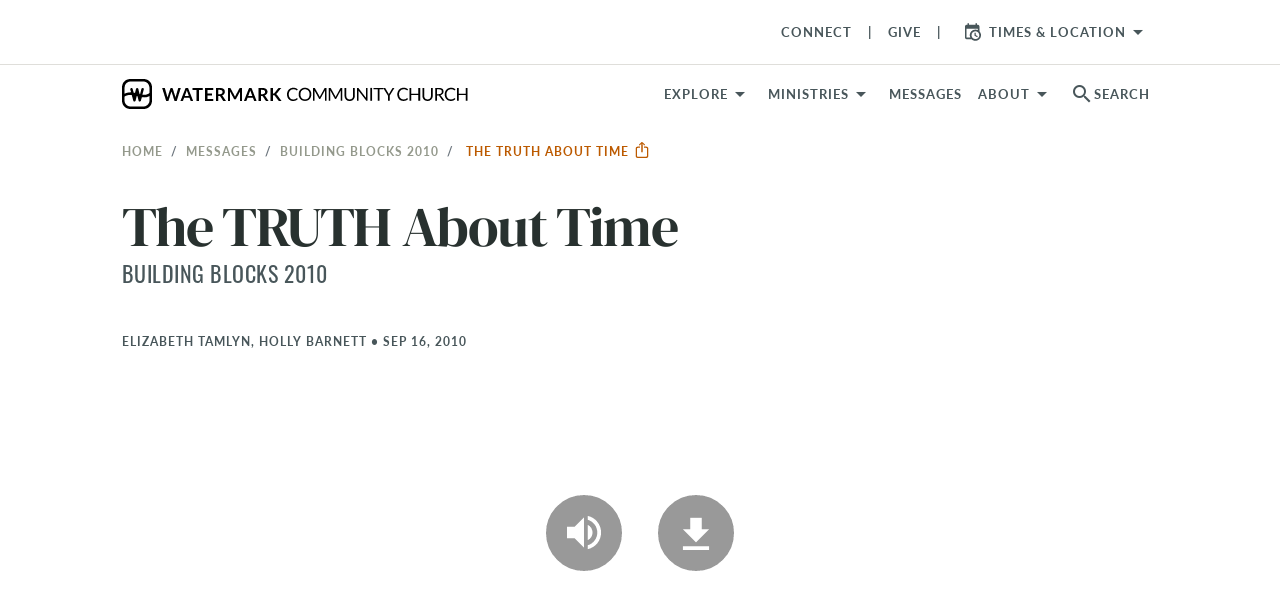

--- FILE ---
content_type: image/svg+xml
request_url: https://www.watermark.org/vite/assets/icon-download-69cadf4e.svg
body_size: -438
content:
<svg width="120" height="120" viewBox="0 0 120 120" fill="none" xmlns="http://www.w3.org/2000/svg">
<mask id="mask0" mask-type="alpha" maskUnits="userSpaceOnUse" x="39" y="35" width="42" height="52">
<path d="M39 86.9295H81V80.9343H39V86.9295ZM81 53.9562H69V35.9707H51V53.9562H39L60 74.9392L81 53.9562Z" fill="white"/>
</mask>
<g mask="url(#mask0)">
<rect width="120" height="119.903" fill="white"/>
</g>
</svg>


--- FILE ---
content_type: image/svg+xml
request_url: https://images.ctfassets.net/hw5pse7y1ojx/29kABN3r7q6vsVAkhZcWsQ/2b1ce99f2c722d404e5f2ae0609c5552/wm-brand.svg
body_size: 478
content:
<svg width="30" height="30" viewBox="0 0 30 30" xmlns="http://www.w3.org/2000/svg">
<path d="M21.6667 0H8.33333C3.58333 0 0 3.58333 0 8.33333V21.6667C0 26.4167 3.58333 30 8.33333 30H21.6667C26.4167 30 30 26.4167 30 21.6667V8.33333C30 3.58333 26.4167 0 21.6667 0ZM27.5 21.3333C27.5 24.75 24.75 27.5 21.3333 27.5H8.66667C5.25 27.5 2.5 24.75 2.5 21.3333V17.6667C3.33333 17 5.33333 15.9167 8.33333 15.9167C8.75 15.9167 9.25 15.9167 9.75 16L11.25 21.6667C11.4167 22.25 11.9167 22.5833 12.4167 22.5833C13 22.5833 13.4167 22.1667 13.5833 21.6667C13.5833 21.6667 14.0833 19.5 14.75 17C14.9167 17.0833 15.1667 17.0833 15.3333 17.1667C15.4167 17.1667 15.5 17.1667 15.5 17.25C16.0833 19.6667 16.5833 21.6667 16.5833 21.6667C16.75 22.25 17.1667 22.5833 17.75 22.5833C18.3333 22.5833 18.75 22.1667 18.9167 21.6667L19.8333 18.1667C22.4167 18.5833 25 18.5 27.5833 17V21.3333H27.5ZM27.5 14C25.1667 15.8333 22.8333 16.0833 20.4167 15.6667L21.75 10.5C21.9167 9.83333 21.5 9.16667 20.9167 9C20.25 8.83333 19.5833 9.25 19.4167 9.91667C19.4167 9.91667 18.75 12.5 18.0833 15.25C17.9167 15.1667 17.75 15.1667 17.5833 15.0833C16.9167 12.4167 16.3333 9.91667 16.3333 9.91667C16.1667 9.33333 15.75 9 15.1667 9C14.5833 9 14.1667 9.41667 14 9.91667C14 9.91667 13.5833 11.75 13 13.9167C12.5833 13.8333 12.1667 13.75 11.6667 13.6667C11.0833 11.5833 10.6667 9.91667 10.6667 9.91667C10.5 9.25 9.83333 8.83333 9.16667 9.08333C8.5 9.25 8.16667 9.91667 8.33333 10.5833L9.08333 13.3333H8.41667C5.83333 13.3333 3.91667 14 2.58333 14.75V8.75C2.5 5.25 5.25 2.5 8.66667 2.5H21.25C24.6667 2.5 27.4167 5.25 27.4167 8.66667V14H27.5Z"/>
</svg>
